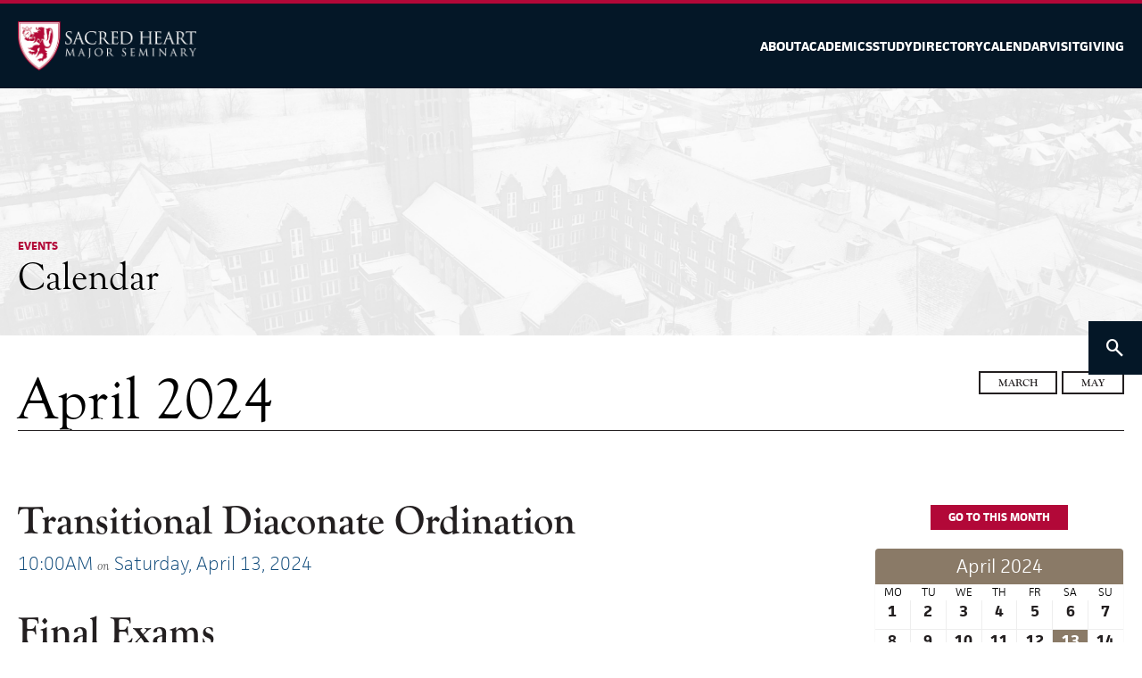

--- FILE ---
content_type: text/html; charset=UTF-8
request_url: https://www.shms.edu/events/2024/04
body_size: 3347
content:
<!DOCTYPE html>
<html lang="en-US">
<head>
    <meta http-equiv="X-UA-Compatible" content="IE=edge" />
    <meta charset="utf-8" />
    							
	<title>SHMS - SHMS</title>
	<meta name="description" content="" />

	<meta property="fb:app_id" content="">
	<meta property="og:url" content="https://www.shms.edu/events/2024/04" />
	<meta property="og:type" content="website" />
	<meta property="og:title" content="SHMS - SHMS" />
	<meta property="og:image" content="" />
	<meta property="og:image:width" content="1200" />
	<meta property="og:image:height" content="630" />
	<meta property="og:description" content="" />
	<meta property="og:site_name" content="SHMS" />
	<meta property="og:locale" content="en_US" />
	<meta property="og:locale:alternate" content="en_US" />
	
	<meta name="twitter:card" content="summary_large_image" />
	<meta name="twitter:site" content="" />
	<meta name="twitter:url" content="https://www.shms.edu/events/2024/04" />
	<meta name="twitter:title" content="SHMS - SHMS" />
	<meta name="twitter:description" content="" />
	<meta name="twitter:image" content="" />

	
	<link rel="home" href="https://www.shms.edu/" />
	<link rel="canonical" href="https://www.shms.edu/events/2024/04">
    <meta name="viewport" content="width=device-width, initial-scale=1.0, maximum-scale=1.0, user-scalable=no, viewport-fit=cover" />
    <meta name="referrer" content="origin-when-cross-origin" />
    <link rel="shortcut icon" href="/files/favicon.ico">
    <style>
    [unresolved] {
        opacity:0;
      }
      body {
          -webkit-transition: opacity 1s ease;
          transition: opacity 1s ease;
      }
    </style>
    <script type="module">!function(){const e=document.createElement("link").relList;if(!(e&&e.supports&&e.supports("modulepreload"))){for(const e of document.querySelectorAll('link[rel="modulepreload"]'))r(e);new MutationObserver((e=>{for(const o of e)if("childList"===o.type)for(const e of o.addedNodes)if("LINK"===e.tagName&&"modulepreload"===e.rel)r(e);else if(e.querySelectorAll)for(const o of e.querySelectorAll("link[rel=modulepreload]"))r(o)})).observe(document,{childList:!0,subtree:!0})}function r(e){if(e.ep)return;e.ep=!0;const r=function(e){const r={};return e.integrity&&(r.integrity=e.integrity),e.referrerpolicy&&(r.referrerPolicy=e.referrerpolicy),"use-credentials"===e.crossorigin?r.credentials="include":"anonymous"===e.crossorigin?r.credentials="omit":r.credentials="same-origin",r}(e);fetch(e.href,r)}}();</script>
<script type="module" src="https://www.shms.edu/dist/assets/app-f36dc8ab.js" crossorigin onload="e=new CustomEvent(&#039;vite-script-loaded&#039;, {detail:{path: &#039;main.js&#039;}});document.dispatchEvent(e);"></script>
<link href="https://www.shms.edu/dist/assets/main-f51b8b00.css" rel="stylesheet" media="print" onload="this.media=&#039;all&#039;">
    <link rel="stylesheet" href="https://fonts.googleapis.com/css2?family=Material+Symbols+Outlined:opsz,wght,FILL,GRAD@20..48,100..700,0..1,-50..200" />
    <!-- Google tag (gtag.js) -->
    <script async src="https://www.googletagmanager.com/gtag/js?id=UA-36824570-1"></script>
    <script>
      window.dataLayer = window.dataLayer || [];
      function gtag(){dataLayer.push(arguments);}
      gtag('js', new Date());
    
      gtag('config', 'UA-36824570-1');
    </script>

</head>
<body unresolved>
    
    
    <div class="global-header">
</div>    
<div class="page-header">
	<div class="page-header-container">
	<a class="page-header-logo" href="/"><img src="/files/logo.png"></a>
	<div class="page-header-right">
						<a class="menu-item sans white" href="/about">About</a>
				<a class="menu-item sans white" href="/academics">Academics</a>
				<a class="menu-item sans white" href="/study">Study</a>
				<a class="menu-item sans white" href="/faculty">Directory</a>
				<a class="menu-item sans white" href="/events">Calendar</a>
				<a class="menu-item sans white" href="/visit">Visit</a>
				<a class="menu-item sans white" href="/give-now">Giving</a>
			</div>
	</div>
</div>
<div class="page-hero-area ">
	
<div class="page-hero">

	<div class="page-hero-container">
		<div class="accent-background" style="background-image:url(https://shms.nyc3.cdn.digitaloceanspaces.com/Group-29.png)"></div>				<div class="page-hero-text">
			
			<div class="page-pre-title">Events</div>
			<div class="page-title">Calendar</div>
					</div>

	</div>
	
</div>
<div class="page-subheading-container">

</div>

</div>


 
 



	






<div class="event-page-container contain">
	<div class="event-archive-title-wrapper" style="overflow-x:initial">

		<div class="event-archive-title text-center">
			<div style="font-size:50%;text-transform: uppercase;"></div>April 2024</div>
			<a class="button small outlined"  class="" href="/events/2024/03">March</a>&nbsp;
		<a class="button small outlined" href="/events/2024/05">May </a>
	</div>
	
	


	

	<div class="event-teaser-container">
						
		<div class="event-archive-teaser">
			
						
		<a class="event-archive-link grid-noGutter" id="2024-04-13" href="https://www.shms.edu/events/transitional-diaconate-ordination">
									<div class="col">
				<div class="event-teaser-title h3">Transitional Diaconate Ordination</div>
				<div class="story-meta sans">
					
						
						  <div class="event-schedule">
						   10:00AM <span class="event-date-meta">on</span> Saturday, April 13, 2024
						  </div>
						  					
					
					
				</div>
				
			</div>
		</a>
		</div>
				
		<div class="event-archive-teaser">
			
						
		<a class="event-archive-link grid-noGutter" id="2024-04-22" href="https://www.shms.edu/events/final-exams">
									<div class="col">
				<div class="event-teaser-title h3">Final Exams</div>
				<div class="story-meta sans">
					
						
						  <div class="event-schedule">
						  Monday, April 22, 2024
						  </div>
						  					
					
					
				</div>
				
			</div>
		</a>
		</div>
				
		<div class="event-archive-teaser">
			
						
		<a class="event-archive-link grid-noGutter" id="2024-04-27" href="https://www.shms.edu/events/commencement">
									<div class="col">
				<div class="event-teaser-title h3">Commencement</div>
				<div class="story-meta sans">
					
						
						  <div class="event-schedule">
						   11:00AM <span class="event-date-meta">on</span> Saturday, April 27, 2024
						  </div>
						  					
					
					
				</div>
				
			</div>
		</a>
		</div>
			
	</div>
	
	
																		<div class="calendar-sidebar">
		<center>


				</center>
				<center>
		<a href="/events" class="small filled button">Go to this month</a>
		</center>
			<div class="calendar">
		<div class="month-title branded">
			
			<div class="month-title-text">
			April 2024
			</div>
			
		</div>
		<div class="week-days branded">
			<div>Mo</div>
			<div>Tu</div>
			<div>We</div>
			<div>Th</div>
			<div>Fr</div>
			<div>Sa</div>
			<div>Su</div>
		</div>
		<div class="date-grid">
			
			 
			 									<a href="#2024-04-1" class="day-2024-04-1 "><div>1</div><div class="date-items"></div></a>
									<a href="#2024-04-2" class="day-2024-04-2 "><div>2</div><div class="date-items"></div></a>
									<a href="#2024-04-3" class="day-2024-04-3 "><div>3</div><div class="date-items"></div></a>
									<a href="#2024-04-4" class="day-2024-04-4 "><div>4</div><div class="date-items"></div></a>
									<a href="#2024-04-5" class="day-2024-04-5 "><div>5</div><div class="date-items"></div></a>
									<a href="#2024-04-6" class="day-2024-04-6 "><div>6</div><div class="date-items"></div></a>
									<a href="#2024-04-7" class="day-2024-04-7 "><div>7</div><div class="date-items"></div></a>
									<a href="#2024-04-8" class="day-2024-04-8 "><div>8</div><div class="date-items"></div></a>
									<a href="#2024-04-9" class="day-2024-04-9 "><div>9</div><div class="date-items"></div></a>
									<a href="#2024-04-10" class="day-2024-04-10 "><div>10</div><div class="date-items"></div></a>
									<a href="#2024-04-11" class="day-2024-04-11 "><div>11</div><div class="date-items"></div></a>
									<a href="#2024-04-12" class="day-2024-04-12 "><div>12</div><div class="date-items"></div></a>
									<a href="#2024-04-13" class="day-2024-04-13 has-events"><div>13</div><div class="date-items"><div class="branded"></div></div></a>
									<a href="#2024-04-14" class="day-2024-04-14 "><div>14</div><div class="date-items"></div></a>
									<a href="#2024-04-15" class="day-2024-04-15 "><div>15</div><div class="date-items"></div></a>
									<a href="#2024-04-16" class="day-2024-04-16 "><div>16</div><div class="date-items"></div></a>
									<a href="#2024-04-17" class="day-2024-04-17 "><div>17</div><div class="date-items"></div></a>
									<a href="#2024-04-18" class="day-2024-04-18 "><div>18</div><div class="date-items"></div></a>
									<a href="#2024-04-19" class="day-2024-04-19 "><div>19</div><div class="date-items"></div></a>
									<a href="#2024-04-20" class="day-2024-04-20 "><div>20</div><div class="date-items"></div></a>
									<a href="#2024-04-21" class="day-2024-04-21 "><div>21</div><div class="date-items"></div></a>
									<a href="#2024-04-22" class="day-2024-04-22 has-events"><div>22</div><div class="date-items"><div class="branded"></div></div></a>
									<a href="#2024-04-23" class="day-2024-04-23 "><div>23</div><div class="date-items"></div></a>
									<a href="#2024-04-24" class="day-2024-04-24 "><div>24</div><div class="date-items"></div></a>
									<a href="#2024-04-25" class="day-2024-04-25 "><div>25</div><div class="date-items"></div></a>
									<a href="#2024-04-26" class="day-2024-04-26 "><div>26</div><div class="date-items"></div></a>
									<a href="#2024-04-27" class="day-2024-04-27 has-events"><div>27</div><div class="date-items"><div class="branded"></div></div></a>
									<a href="#2024-04-28" class="day-2024-04-28 "><div>28</div><div class="date-items"></div></a>
									<a href="#2024-04-29" class="day-2024-04-29 "><div>29</div><div class="date-items"></div></a>
									<a href="#2024-04-30" class="day-2024-04-30 "><div>30</div><div class="date-items"></div></a>
						<style>
			.date-grid a:first-child {
				  grid-column: 1;
				}
				.day-2026-01-18{
					background-color:#b8b8b8!important;
				}
			</style>
		</div>
	</div>
	<center>
	<h6><a href="/events">All events</a></h6>
		<br><br>
	
	</center>
	
	</div>
	
	
	

</div>
    <div class="footer">
	<div class="footer-container white">
		<div class="logo-column"><div class="hero-logo"><img src="/files/logo.png"></div></div>
		<div class="links-column">
									<a class="uc sans bold white" href="/find-job">Careers</a>
						<a class="uc sans bold white" href="https://docs.google.com/spreadsheets/d/1jBacvb0HRIGtUKI1nliDLJB7swUt1DX5yLslRB6D73Q/edit?usp=sharing">Course Schedule</a>
						<a class="uc sans bold white" href="https://equip.shms.edu/">Free Courses</a>
						<a class="uc sans bold white" href="/events">Calendar</a>
						<a class="uc sans bold white" href="/giving">Giving</a>
						<a class="uc sans bold white" href="https://empower.shms.edu:4431/fusebox.cfm">Pay tuition</a>
						<a class="uc sans bold white" href="/libraries">Library</a>
						<a class="uc sans bold white" href="/priestly-formation">Priestly formation</a>
						<a class="uc sans bold white" href="https://mosaic.shms.edu">Mosaic</a>
						<a class="uc sans bold white" href="/contact">Contact</a>
						<a class="uc sans bold white" href="https://shms.qmigroupinc.com/">Store</a>
						<a class="uc sans bold white" href="/resources">SHMS Resources</a>
						<a class="uc sans bold white" href="https://bit.ly/Safe_Environment_Training">Safe Environment</a>
						<a class="uc sans bold white" href="https://www.shms.edu/conferences">Conferences</a>
					</div>
		<div class="address-column">
			Sacred Heart Major Seminary<br>
			2701 Chicago Boulevard<br>
			Detroit, Michigan 48206<br>
			(313) 883-8500
		</div>	
	</div>
</div>
<div class="subfooter">
	<div class="subfooter-container white">
		<div class="column"><a class="uc sans bold white" href="https://www.shms.edu/information-privacy-statement">Information Privacy Statement</a></div>
		<div class="column">© 2026 Sacred Heart Major Seminary<br>
			All rights reserved</div>
		<div class="column"><a href="https://www.madebyhighland.com" class="hcc-logo"><img src="/files/made-by-highland.png"></a></div>
	</div>
</div>    <script src="/files/js/luminous.js"></script>
            
    
    <div class="search-side closed">
	<span class="material-symbols-outlined closed">
	search
	</span>
	<form class="search-form" action="https://www.shms.edu/search">
		<input class="search-input" name='search' type="search" placeholder="Search for anything">
		<button type="submit" class="button white">Search</button>
	</form>
</div>
<script src="/files/js/swiper-bundle.min.js?v=1747770231"></script>
<script src="https://www.shms.edu/cpresources/f5bd2d6a/jquery.js?v=1747773459"></script>
<script>jQuery(function ($) {
new LuminousGallery(
      document.querySelectorAll(".gallery"),
      {
        arrowNavigation: true
      },
      {
        caption: function(trigger) {
          return trigger.querySelector("img").getAttribute("alt");
        }
      }
    );
    const swiper = new Swiper('.swiper-container', {
      // Optional parameters
      direction: 'horizontal',
      loop: true,
      autoHeight:false,
      // Navigation arrows
      navigation: {
        nextEl: '.swiper-button-next',
        prevEl: '.swiper-button-prev',
      },
    
    });
});</script></body>
</html>
